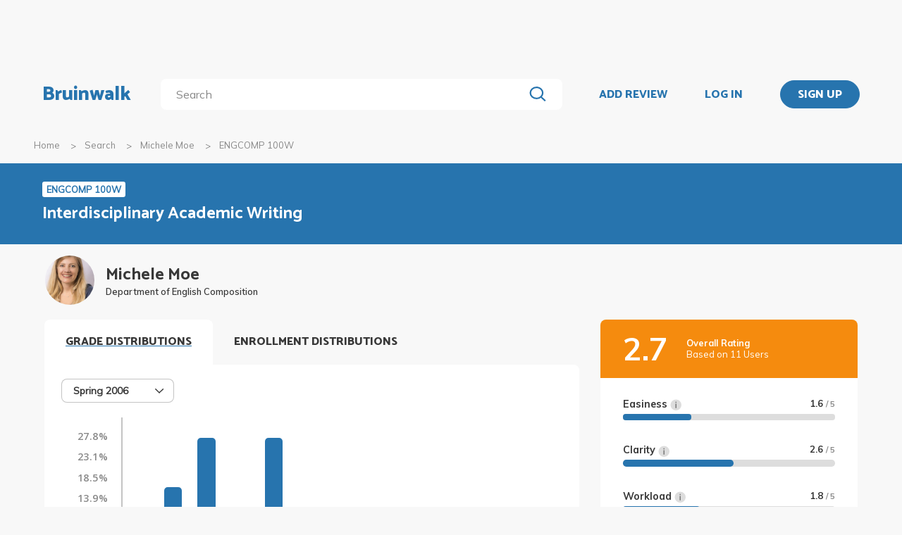

--- FILE ---
content_type: image/svg+xml
request_url: https://bruinwalk-assets.sfo3.cdn.digitaloceanspaces.com/static-production/img/thumbs-down.svg
body_size: 56
content:
<svg width="14" height="13" viewBox="0 0 14 13" fill="none" xmlns="http://www.w3.org/2000/svg">
<path d="M11.0904 7.51392L12.8212 7.51392C13.0591 7.51392 13.2539 7.34588 13.2539 7.13871L13.2539 0.384803C13.2539 0.177729 13.06 0.00964449 12.8212 0.00964447L11.0904 0.00964431C10.8516 0.00964429 10.6577 0.177751 10.6577 0.384803L10.6577 7.13871C10.6577 7.34588 10.8525 7.51392 11.0904 7.51392Z" fill="#E74A34" fill-opacity="0.5"/>
<path d="M1.08031 8.32365C1.14999 8.3361 4.41285 8.32365 4.41285 8.32365L3.9571 9.6345C3.64264 10.5399 3.84623 11.9222 4.71877 12.4137C5.00287 12.5737 5.39981 12.6541 5.71983 12.5692C5.90337 12.5205 6.06466 12.3924 6.1608 12.2207C6.27136 12.0233 6.25995 11.7929 6.29932 11.5741C6.39916 11.0189 6.64798 10.4911 7.03329 10.0949C7.70509 9.40411 9.79199 7.41131 9.79199 7.41131L9.79199 0.112306L2.58033 0.112305C1.60722 0.111705 0.969489 1.25739 1.44944 2.15229C0.877334 2.53859 0.681663 3.35228 1.01673 3.97703C0.444599 4.36333 0.248953 5.17702 0.584021 5.80176C-0.403117 6.4683 -0.0730959 8.11799 1.08031 8.32365Z" fill="#E74A34" fill-opacity="0.5"/>
</svg>
